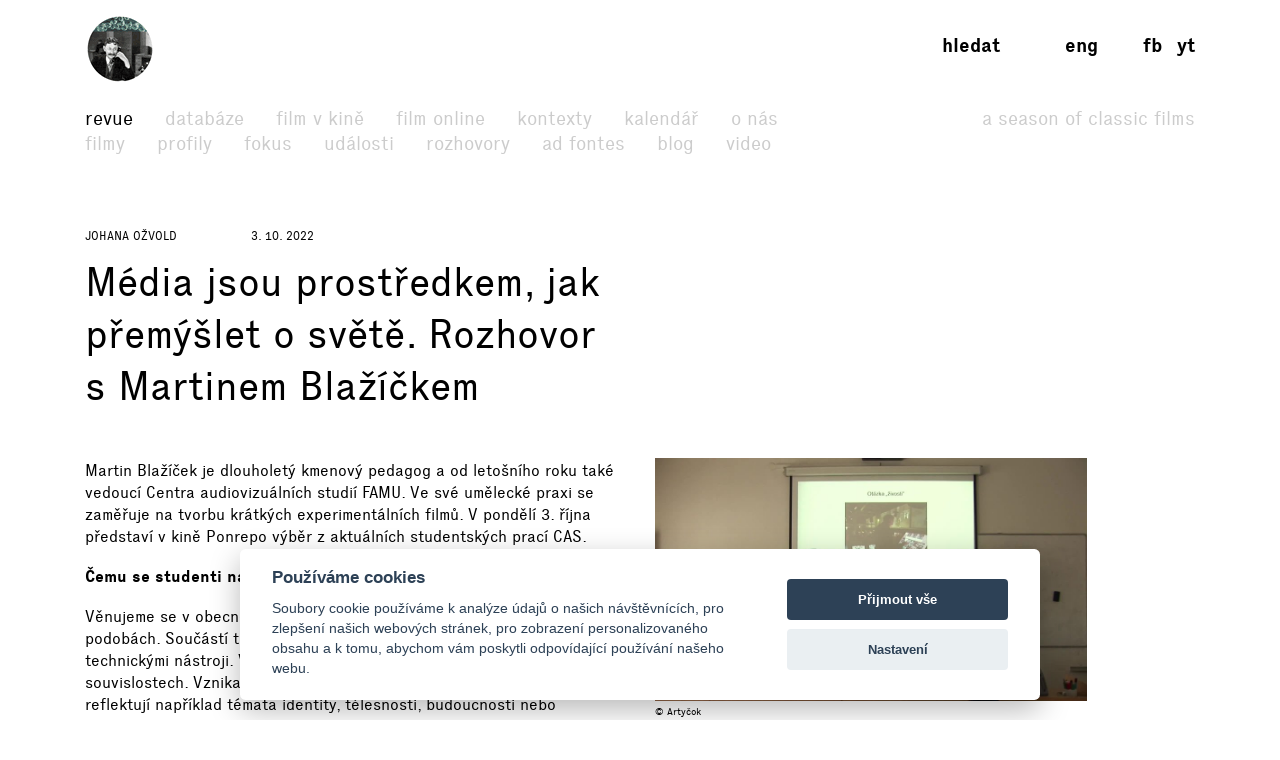

--- FILE ---
content_type: text/html; charset=UTF-8
request_url: https://www.filmovyprehled.cz/cs/revue/detail/media-jsou-prostredkem-jak-premyslet-o-svete-rozhovor-s-martinem-blazickem
body_size: 41782
content:
<!DOCTYPE html>
<html lang="cs">
<head>
	<meta charset="utf-8">
	<meta name="viewport" content="width=device-width, initial-scale=1.0, maximum-scale=1.0">

        


        

    
                
        
    

    <title>Média jsou prostředkem, jak přemýšlet o světě. Rozhovor s Martinem Blažíčkem – Revue – Filmový přehled</title>
    <meta name="description" content="Webový portál Národního filmového archivu, který přináší komplexní informace o české kinematografii a audiovizi.">


            <meta property="og:title" content="Média jsou prostředkem, jak přemýšlet o světě. Rozhovor s Martinem Blažíčkem – Revue – Filmový přehled">
<meta property="og:type" content="article">
<meta property="og:url" content="https://www.filmovyprehled.cz/cs/revue/detail/media-jsou-prostredkem-jak-premyslet-o-svete-rozhovor-s-martinem-blazickem">
<meta property="og:image" content="https://content.filmovyprehled.cz/wp-content/uploads/2022/10/MB-960x540.jpg">
<meta property="og:site_name" content="Filmový přehled">
<meta name="twitter:card" content="summary">
<meta name="twitter:site" content="@FilmovyPrehled">
<meta name="twitter:title" content="Média jsou prostředkem, jak přemýšlet o světě. Rozhovor s Martinem Bl…">
<meta name="twitter:image" content="https://content.filmovyprehled.cz/wp-content/uploads/2022/10/MB-960x540.jpg">
<meta name="twitter:url" content="https://www.filmovyprehled.cz/cs/revue/detail/media-jsou-prostredkem-jak-premyslet-o-svete-rozhovor-s-martinem-blazickem">
<meta itemprop="name" content="Média jsou prostředkem, jak přemýšlet o světě. Rozhovor s Martinem Blažíčkem – Revue – Filmový přehled">
<meta itemprop="image" content="https://content.filmovyprehled.cz/wp-content/uploads/2022/10/MB-960x540.jpg">

    

        <link rel="search" type="application/opensearchdescription+xml" title="Filmový přehled" href="http://www.filmovyprehled.cz/opensearch.xml">

    <link rel="apple-touch-icon-precomposed" sizes="57x57" href="/images/favicons/apple-touch-icon-57x57.png" />
<link rel="apple-touch-icon-precomposed" sizes="114x114" href="/images/favicons/apple-touch-icon-114x114.png" />
<link rel="apple-touch-icon-precomposed" sizes="72x72" href="/images/favicons/apple-touch-icon-72x72.png" />
<link rel="apple-touch-icon-precomposed" sizes="144x144" href="/images/favicons/apple-touch-icon-144x144.png" />
<link rel="apple-touch-icon-precomposed" sizes="60x60" href="/images/favicons/apple-touch-icon-60x60.png" />
<link rel="apple-touch-icon-precomposed" sizes="120x120" href="/images/favicons/apple-touch-icon-120x120.png" />
<link rel="apple-touch-icon-precomposed" sizes="76x76" href="/images/favicons/apple-touch-icon-76x76.png" />
<link rel="apple-touch-icon-precomposed" sizes="152x152" href="/images/favicons/apple-touch-icon-152x152.png" />
<link rel="icon" type="image/png" href="/images/favicons/favicon-196x196.png" sizes="196x196" />
<link rel="icon" type="image/png" href="/images/favicons/favicon-96x96.png" sizes="96x96" />
<link rel="icon" type="image/png" href="/images/favicons/favicon-32x32.png" sizes="32x32" />
<link rel="icon" type="image/png" href="/images/favicons/favicon-16x16.png" sizes="16x16" />
<link rel="icon" type="image/png" href="/images/favicons/favicon-128.png" sizes="128x128" />
<meta name="application-name" content="/images/favicons/&nbsp;"/>
<meta name="msapplication-TileColor" content="/images/favicons/#FFFFFF" />
<meta name="msapplication-TileImage" content="/images/favicons/mstile-144x144.png" />
<meta name="msapplication-square70x70logo" content="/images/favicons/mstile-70x70.png" />
<meta name="msapplication-square150x150logo" content="/images/favicons/mstile-150x150.png" />
<meta name="msapplication-wide310x150logo" content="/images/favicons/mstile-310x150.png" />
<meta name="msapplication-square310x310logo" content="/images/favicons/mstile-310x310.png" />

    <link rel="stylesheet" type="text/css" href="/build/main.css?v920260130">

    
    
<link rel="alternate" title="Revue Filmového přehledu" href="https://www.filmovyprehled.cz/cs/rss/revue" type="application/rss+xml">
<link rel="alternate" title="Kalendář Filmového přehledu" href="https://www.filmovyprehled.cz/cs/rss/kalendar" type="application/rss+xml">

    <script>
        var _globalLang = 'cs';
        var _globalTranslations = [
            { key: 'lang', value: 'cs' },
            { key: 'database:search:select2:genre', value: 'Žánr' },
            { key: 'database:search:select2:select', value: 'Vyberte' },
            { key: 'database:search:select2:credit_item', value: 'Kredit' },
            { key: 'database:search:select2:credit_contact', value: 'Osobnost' },
            { key: 'database:search:select2:country', value: 'Země původu' },
            { key: 'database:search:select2:typology', value: 'Typologie' },
            { key: 'database:search:select2:profession', value: 'Profese' },
            { key: 'database:search:select2:type', value: 'Vyberte typ' },
            { key: 'database:search:select2:revue', value: 'Vyberte typ' },
            { key: 'database:search:select2:revue:author', value: 'Vyberte autora' },
            { key: 'database:search:select2:calendar', value: 'Vyberte typ' }
        ];
    </script>
</head>
<body>

	
<nav id="navbar-main" class="noscroll">
    <div class="navbar-collapse">

        <div class="navbar-container">

            <!-- logo -->
            <div class="navbar-logo-item">

                <div class="navbar-logo-wrap">
                    <div class="navbar-logo">
                                                <a href="/cs"><img src="/build/images/fp-logo-animation.gif" class="anim-logo" alt="Filmový přehled"></a>
                    </div>

                    <!-- nav toggler -->
                    <button class="navbar-toggler">
                        <span class="navbar-toggler-icon"></span>
                    </button>
                </div>

            </div>


            <!-- menu -->
            <div class="navbar-menu-item">

                <div class="navbar-menu">
                    <ul class="navbar-menu-top-level active">
                        

<li class="active">
    <a href="/cs/revue">Revue</a>

    <ul class="active">
                                                    <li>
                    <a href="/cs/revue/filmy">Filmy</a>
                </li>
                                            <li>
                    <a href="/cs/revue/profily">Profily</a>
                </li>
                                            <li>
                    <a href="/cs/revue/fokus">Fokus</a>
                </li>
                                            <li>
                    <a href="/cs/revue/udalosti">Události</a>
                </li>
                                            <li>
                    <a href="/cs/revue/rozhovory">Rozhovory</a>
                </li>
                                            <li>
                    <a href="/cs/revue/ad-fontes">Ad fontes</a>
                </li>
                                            <li>
                    <a href="/cs/revue/blog">Blog</a>
                </li>
                                            <li>
                    <a href="/cs/revue/video">Video</a>
                </li>
                        </ul>

</li>


                        

<li>
    <a href="/cs/databaze">Databáze</a>
    <ul>
                                    <li>
                    <a href="/cs/clanek-databaze/zahranicni-filmy">Zahraniční filmy v distribuci</a>
                </li>
                            <li>
                    <a href="/cs/clanek-databaze/vysvetleni-k-databazi">O databázi</a>
                </li>
                            <li>
                    <a href="/cs/clanek-databaze/vysvetlivky-a-zkratky">Vysvětlivky a zkratky</a>
                </li>
                            <li>
                    <a href="/cs/clanek-databaze/evidence-kinematografickych-del">Evidence audiovizuálních děl</a>
                </li>
                            <li>
                    <a href="/cs/clanek-databaze/pravni-predpisy">Právní předpisy</a>
                </li>
                        </ul>
</li>


                        <li>
                            <a href="/cs/film-v-kine">Film v kině</a>
                        </li>

                       <li>
                            <a href="/cs/film-online">Film online</a>
                        </li>

                        <li>
                            <a href="/cs/kontexty">Kontexty</a>
                        </li>

                        
                        

<li>
    <a href="/cs/kalendar">Kalendář</a>

    <ul>
                                                    <li>
                    <a href="/cs/kalendar?calendar_types[]=akce">Akce</a>
                </li>
                                            <li>
                    <a href="/cs/kalendar?calendar_types[]=projekce">Projekce</a>
                </li>
                                            <li>
                    <a href="/cs/kalendar?calendar_types[]=vystavy">Výstavy</a>
                </li>
                        </ul>

</li>


                        


<li>
    <a href="/cs/clanek/o-portalu">O nás</a>

        <ul>
                    <li>
                <a href="/cs/clanek/o-portalu">O portálu</a>
            </li>
                    <li>
                <a href="/cs/clanek/kontakt">Kontakt</a>
            </li>
            </ul>
    
</li>


                        <li class=" navbar-menu-silent-classic">
                            <a href="/cs/season-of-classic-films">A Season of Classic Films</a>
                        </li>
                    </ul>
                </div>

            </div>


            <div class="navbar-aside-item">
                <div class="navbar-aside">
                    <!-- search -->
                    <div class="navbar-search">
                        <ul>
                            <li class="search-form-box">
                                <form action="/cs/databaze" method="get" id="nav-search-form">
                                    <div class="search-input-wrapper">
                                        <input type="text" name="q" value="" placeholder="Vyhledat" class="search-input" maxlength="100">
                                        <a href="#" class="search-submit"><span>→</span></a>
                                        <a href="#" class="search-close"><span>x</span></a>
                                    </div>
                                </form>
                            </li>
                            <li class="search-button-box active">
                                <a href="#" id="nav-search-button">Hledat</a>
                            </li>
                        </ul>
                    </div>

                    <!-- lang -->
                    <div class="navbar-lang">
                        <ul>
                                                                                        <li><a href="/en">eng</a></li>
                                                    </ul>
                    </div>

                    <!-- social -->
                    <div class="navbar-social">
                        <ul>
                            <li><a href="https://www.facebook.com/FilmovyPrehled" target="_blank" title="Facebook Filmový přehled">fb</a></li>
                            <li><a href="https://www.youtube.com/playlist?list=PLCvUgDACuTODsw-VkulsHdmCJjRV9gRS9" target="_blank" title="YouTube Filmový přehled">yt</a></li>
                        </ul>
                    </div>
                </div>
            </div>

        </div>

    </div><!-- /navbar-collapse -->
</nav>

<!-- fixed gradient bg -->
<div id="navbar-bg"></div>

    

        <article class="container">
        <div class="row">
            <div class="col-md-6 col-sm-12 revue-detail-section">
                <div class="article-header">
                                            <div class="article-author"><a href="/cs/author/johanasvarc" class="author">Johana Ožvold</a></div>
                                                                <div class="article-date">3. 10. 2022</div>
                                    </div>
                <h1 class="article-title">
                    Média jsou prostředkem, jak přemýšlet o světě. Rozhovor s Martinem Blažíčkem
                </h1>
            </div>
        </div>

        <div class="row">
            <div class="col-md-6 col-sm-12 revue-detail-section">
                <div class="article-body">
                                                                
<p>Martin Blažíček je dlouholetý kmenový pedagog a od
letošního roku také vedoucí Centra audiovizuálních studií FAMU. Ve své umělecké
praxi se zaměřuje na tvorbu krátkých experimentálních filmů. V&nbsp;pondělí 3. října
představí v&nbsp;kině Ponrepo výběr z&nbsp;aktuálních studentských prací CAS.</p>



<p><strong>Čemu se
studenti na CAS nejvíce věnují? </strong></p>



<p>Věnujeme se v obecném smyslu pohyblivému obrazu v
nejrůznějších podobách. Součástí toho je experimentování s různými formami a
novými technickými nástroji. Vedeme ale studenty a studentky k chápání věcí v
souvislostech. Vznikají u nás práce, které ve spojení s technologií reflektují
například témata identity, tělesnosti, budoucnosti nebo životního prostředí a
zapojují přitom i dosti netechnické postupy – přírodní materiály, keramiku,
dřevo, nebo odpadní materiály. Ačkoliv se u nás studuje hlavně video, 3D
animace a práce se zvukem, média samotná nejsou úplně v centru zájmu. A to ani
ve smyslu dosažených řemeslných schopností, ani jako ústřední téma prací. Jsou
spíš prostředkem, jak přemýšlet o světě. Je také hodně důležité, že jsme
kombinovaný obor, kde polovinu výuky tvoří teorie a historie médií a
společenské vědy a druhou polovinu tvůrčí disciplíny.</p>



<p><strong>Pokud
studenti pracují s nejnověji vyvinutými technologiemi, jak pružně dokážete
reagovat v rámci studijního plánu na tyto neustálé změny? </strong></p>



<p>Je samozřejmé, že se zájem průběžně přesouvá k
pořád současnějším technologiím, které jsou zároveň dostupnější. Technologie a
postupy, které byly ještě před třemi až pěti lety špičkové, jsou dnes běžné,
každý je může mít doma. Cykly obnovy výukových programů na vysokých školách
jsou dlouhé a nedokážou tak pružně reagovat na to, co je zrovna ten daný rok aktuální.
Jestliže dříve bylo doménou třeba experimentování s interaktivitou videa, v
dnešní době má významnou roli fotorealistické 3D prostředí, sofistikovanější
game enginy a jejich nadstavby. Nebo neurální sítě a umělá inteligence. K tomu
řada studentů a studentek inklinuje a náš obor se tím směrem také posouvá. Na
druhou stranu například oblast 3D animace je dnes rozdělená na obrovské
spektrum aktivit, v praxi existují specialisté pouze na dílčí postupy jako
modelování, tvorba textur, pohyb, svícení a podobně. Během studia u nás není
ani tak důležitý fokus na nějakou z těchto aktivit, spíše na nějaké mezioborové
spojnice. Zdůrazňujeme spíš kritický přístup a schopnosti přizpůsobovat se všem
nástrojům, se kterými se člověk během života potká, získání odstupu a
schopnosti používat je smysluplným způsobem. Jsme nicméně filmová škola, takže
je pro nás stále podstatné, aby se práce nějak pohybovaly v „kinematickém
univerzu“, i když není jasné, zda-li budou prezentovány v kině, na internetu, v
klubu nebo v galerii.</p>



<p><strong>Jsou v
Centru audiovizuálních studií nějaká pevně stanovená ročníková cvičení, která
se každý rok opakují? </strong></p>



<p>Snažíme se to průběžně měnit. Technologie se mění
a vyvíjejí tak rychle, že by bylo krátkozraké si myslet, že existuje nějaké
léty prověřené cvičení, které bude vždycky fungovat. Vždy se snažíme ten
program posouvat a zachovat nějaký rámec, který říká, co je cílem, ale to, jak
se toho dosáhne, se hodně mění. </p>



<p><strong>Pokud se
věnujete novým technologiím, jež se neustále mění a vyvíjejí, kladete v rámci
studia na CASu speciální důraz na to, aby se studenti naučili sami vzdělávat?
Protože v rámci tohoto prostředí se s nepřetržitým vývojem nástrojů a
technologií budou potkávat celý svůj profesní život.</strong></p>



<p>Žádnou speciální metodologii na to nemáme, ale
rozhodně připravujeme studenty a studentky k dalšímu rozvoji, aby byli od
začátku připraveni na to, že není možné se naučit nějaké konkrétní dovednosti
na celý život. Pravděpodobně nástroje a postupy, co se učí na škole, za několik
let nebudou existovat a oni se budou muset adaptovat na to, co bude relevantní.
Vzniká spousta asistivních technologií, které tvorbu zjednodušují, ale naopak i
roste význam programování a nástrojů bez grafického rozhraní. To, co se snažíme
dělat, je vnímat tyto změny v souvislostech a kriticky. Nejsme obor, který
surfuje na vrcholu technického vývoje a vytváří ta technicky opulentní díla. Spíše
se k věcem stavíme subverzivním nebo kritičtějším způsobem s vědomím, že to je
jen pokračování nekonečného vývoje zobrazovacích mechanismů. </p>



<p><strong>Jakým
způsobem se odlišuje Centrum audiovizuálních studií od podobně zaměřených video
oborů na výtvarných školách? </strong></p>



<p>Nemáme u nás úplně ateliérový systém založený na
vedoucích umělcích a umělkyních. Studium má spíš univerzitní charakter, je
rozprostřeno přes řadu různých předmětů. Také jde o z padesáti procent
teoretické a z padesáti procent praktické studium. Je zde asi větší důraz na
teorii nebo přemýšlení o médiích a schopnost kriticky psát a reflektovat
současné umění. Technologická a řemeslná část se neustále proměňuje s tím, co
je v daný okamžik v oboru relevantní. A samozřejmě je nejpodstatnější část kreativní,
kam si svá témata přinášejí sami studenti a studentky. </p>



<p><strong>Kde
nacházejí absolventi Centra audiovizuálních studií nejčastěji uplatnění?</strong></p>



<p>Jsou různé směry, kudy se naši absolventi
vydávají. Jednak jsou samostatně tvořící umělci, mají vlastní uměleckou
kariéru. Dále pracují v různých typech audiovizuálních institucí nebo
paměťových institucí, archivů, anebo se zabývají obrazovou postprodukcí. Řada z
nich se také věnuje pedagogice ať už na středních školách, nebo vedou kurzy pro
různé věkové a sociální skupiny. </p>



<p><strong>Jaký je na
CAS rozdíl mezi bakalářským a magisterským stupněm? Zúží se v magisterském
studiu nějaká odbornost? </strong></p>



<p>Bakalářský kurz je samozřejmě jednodušší,
přehledový a magisterský pak analytičtější nebo nadstavbový. Magisterské
studium je o hodně volnější a samostatnější. Studenti a studentky si do značné
míry sami volí témata, která chtějí sledovat, navíc se do něj už předem hlásí s
projektem. Je tam samozřejmě vyšší náročnost, do velké míry se pak staví na
bakalářském studiu, a to se týká teorie nebo i řemeslných schopností, na
kterých studenti a studentky dále budují. V magisterském studiu je také větší
důraz na prvky umělé inteligence, zatímco v bakaláři spíš na tradičnější
postupy.</p>



<p><strong>Kolik
studentů ročně přijímáte a jak často přijímáte do magisterského studia studenty
z jiných kateder nebo jiných škol? </strong></p>



<p>Ty počty se teď nedávno mírně zvýšily, takže nyní
máme v ročníku osm studentů v bakaláři a šest v magisteru. Ne vždy ten počet
naplníme, zvlášť do magistra, protože to studium je opravdu náročné a není
úplně snadné naplnit požadavky přijímacích zkoušek. Samozřejmě rádi vítáme i
studenty a studentky z jiných škol, třeba letošní rok to bylo jedna ku jedné.</p>



<p><strong>V pondělí
3. října v kině Ponrepo v rámci cyklu Paralelní kino uvedeme pásmo filmů
studentů z Centra audiovizuálních studií. Na co konkrétně se můžeme těšit? </strong></p>



<p>Projekce, kterou jsme společně připravili,
představuje pouze jednu polohu prací našich studentů a studentek, a to jsou
práce určené pro kino. Program jsme vybrali tak, aby ukázal širší spektrum
poloh, kterým se věnujeme. Jsou tam zastoupeny esejističtější videopráce, ale i
díla poměrně vizuální a výtvarná. Něco z toho budou poměrně klasicky udělané
filmy, něco práce ve 3D prostředí. Například <em>Dromoracing </em>Daniela Burdy je obrazovou esejí o rychlosti, závodění
a kapitalismu nebo <em>Plasma </em>Aleše
Zůbka, což je video o představách nekonečného zdroje energie. Pak tu jsou ale i
velmi osobní práce, třeba pohádková videa Mariny Hendrychové a Gabriely
Paliové, která se zabývají otázkami identity a těla.</p>

                                    </div>
            </div>
            <div class="col-md-6 col-sm-12 revue-detail-sidebar-section">

                                <div class="sidebar-item">
                    <div class="cover-image">
                        <div class="image-file">
                            <img src="https://content.filmovyprehled.cz/wp-content/uploads/2022/10/MB-960x540.jpg" alt="Média jsou prostředkem, jak přemýšlet o světě. Rozhovor s Martinem Blažíčkem">
                        </div>
                                                <div class="image-caption">
                            © Artyčok
                        </div>
                                            </div>
                </div>
                

                                
                

                                
                
            </div>
        </div>

        <div class="row article-footer-section">
            <div class="col-12 col-lg-6">
                <div class="print-button-wrap">
                    <a href="/cs/print-revue-pdf/media-jsou-prostredkem-jak-premyslet-o-svete-rozhovor-s-martinem-blazickem" class="btn fp-btn-normal">PDF verze</a>
                </div>
            </div>
        </div>

        
    </article>
    


	
<div class="footer-fullwidth">
    <div class="container footer-section">
        <div class="row">
            <div class="col-lg-3 col-sm-3 footer-logo">
                <img src="/build/images/footer-logo.svg" alt="">
            </div>
            <div class="col-lg-2 col-sm-3 footer-nav">
                <ul>
                    <li>
                        <a href="/cs/revue">Revue</a>
                    </li>
                    <li>
                        <a href="/cs/databaze">Databáze</a>
                    </li>
                    <li>
                        <a href="/cs/film-v-kine">Film v kině</a>
                    </li>
                    <li>
                        <a href="/cs/film-online">Film online</a>
                    </li>
                </ul>
            </div>
            <div class="col-lg-2 col-sm-3 footer-nav">
                <ul>
                    <li>
                        <a href="/cs/kontexty">Kontexty</a>
                    </li>
                    <li>
                        <a href="/cs/kalendar">Kalendář</a>
                    </li>
                    <li>
                                                <a href="/cs/clanek/o-portalu">O nás</a>
                    </li>
                </ul>
            </div>
            <div class="col-lg-2 col-sm-3 offset-lg-3 footer-nav">
                <ul>
                    <li><a href="https://www.facebook.com/FilmovyPrehled" target="_blank" title="Facebook Filmový přehled"><strong>facebook</strong></a></li>
                    <li><a href="https://www.youtube.com/playlist?list=PLCvUgDACuTODsw-VkulsHdmCJjRV9gRS9" target="_blank" title="YouTube Filmový přehled"><strong>youtube</strong></a></li>
                </ul>
            </div>
        </div>
        <div class="row footer-copy">
            <div class="col-lg-12">
                <p>
                    &copy; <a href="http://nfa.cz/" target="_blank">NFA 2026</a> &nbsp;&nbsp;&nbsp;&nbsp; &copy; <a href="http://www.laboratory.cz/" target="_blank">Laboratoř 2026</a>
                </p>
            </div>
        </div>
    </div>
</div>
<!-- /footer -->

    <script defer src="/build/main.js?v920260130"></script>

    
            <script type="text/plain" data-cookiecategory="analytics">
    (function(i,s,o,g,r,a,m){i['GoogleAnalyticsObject']=r;i[r]=i[r]||function(){
    (i[r].q=i[r].q||[]).push(arguments)},i[r].l=1*new Date();a=s.createElement(o),
    m=s.getElementsByTagName(o)[0];a.async=1;a.src=g;m.parentNode.insertBefore(a,m)
    })(window,document,'script','//www.google-analytics.com/analytics.js','ga');

    ga('create', 'UA-74469509-1', 'auto');
    ga('send', 'pageview');

    console.log('analytics: ', "loaded analytics.js");
</script>
    
    
<script type="text/javascript" src="/vendor/cookieconsent/cookieconsent.js"></script>
<script type="text/javascript">
window.addEventListener && window.addEventListener('load', function() {

    var cc = initCookieConsent();

    cc.run({
        current_lang: 'cs',
        autoclear_cookies: false,                   // default: false
        theme_css: '/vendor/cookieconsent/cookieconsent.css',
        cookie_name: 'cc_cookie',                   // default: 'cc_cookie'
        cookie_expiration: 365,                     // default: 182
        page_scripts: true,                         // default: false
        force_consent: false,                       // default: false
        auto_language: 'document',                  // default: null; could also be 'browser' or 'document'
        // autorun: true,                           // default: true
        // delay: 0,                                // default: 0
        // hide_from_bots: false,                   // default: false
        // remove_cookie_tables: false              // default: false
        // cookie_domain: location.hostname,        // default: current domain
        // cookie_path: '/',                        // default: root
        // cookie_same_site: 'Lax',
        // use_rfc_cookie: false,                   // default: false
        revision: 0,                                // default: 0

        gui_options: {
            consent_modal: {
                layout: 'cloud',                    // box,cloud,bar
                position: 'bottom center',          // bottom,middle,top + left,right,center
                transition: 'slide'                 // zoom,slide
            },
            settings_modal: {
                layout: 'box',                      // box,bar
                // position: 'left',                // right,left (available only if bar layout selected)
                transition: 'zoom'                  // zoom,slide
            }
        },

        onAccept: function (cookie) {
            console.log('onAccept fired ...');
        },

        onChange: function (cookie, changed_preferences) {
            console.log('onChange fired ...');

            // If analytics category's status was changed ...
            if (changed_preferences.indexOf('analytics') > -1) {

                // If analytics category is disabled ...
                if (!cc.allowedCategory('analytics')) {

                    // Disable gtag ...
                    console.log('disabling gtag');
                    window.dataLayer = window.dataLayer || [];

                    function gtag() {
                        dataLayer.push(arguments);
                    }

                    gtag('consent', 'default', {
                        'ad_storage': 'denied',
                        'analytics_storage': 'denied'
                    });
                }
            }
        },

        languages: {
            'en': {
                consent_modal: {
                    title: 'We use cookies',
                    description: 'We use cookies to analyse data about our visitors, to improve our website, to display personalised content and to give you a great website experience.{{revision_message}}',
                    // description: 'We use cookies to improve your browsing experience on our website, to analyze our website traffic to understand where our visitors are coming from, to show you personalized content and targeted ads.{{revision_message}}',
                    // description: 'PP link example <a href="#privacy-policy" class="cc-link">Privacy policy</a>',
                    primary_btn: {
                        text: 'Accept all',
                        role: 'accept_all'      //'accept_selected' or 'accept_all'
                    },
                    secondary_btn: {
                        text: 'Preferences',
                        role: 'settings'       //'settings' or 'accept_necessary'
                    },
                    revision_message: '<br><br>Dear user, terms and conditions have changed since your last visit!'
                },
                settings_modal: {
                    title: 'Cookie settings',
                    save_settings_btn: 'Save current selection',
                    accept_all_btn: 'Accept all',
                    reject_all_btn: 'Reject all',
                    close_btn_label: 'Close',
                    blocks: [
                        {
                            title: 'Cookie usage',
                            description: 'Our website uses essential cookies to ensure its proper operation and tracking cookies to understand how you interact with it. The cookies will be set only after consent.'
                        }, {
                            title: 'Strictly necessary cookies',
                            description: 'These cookies are essential to provide you with services available through our website and to enable you to use certain features of our website.<br><br>Without these cookies, we cannot provide you certain services on our website.',
                            toggle: {
                                value: 'necessary',
                                enabled: true,
                                readonly: true
                            }
                        }, {
                            title: 'Analytics & Performance cookies',
                            description: 'These cookies are used to collect information to analyze the traffic to our website and how visitors are using our website.<br><br>For example, these cookies may track things such as how long you spend on the website or the pages you visit which helps us to understand how we can improve our website site for you.<br><br>The information collected through these tracking and performance cookies do not identify any individual visitor.',
                            toggle: {
                                value: 'analytics',
                                enabled: false,
                                readonly: false
                            }
                        }
                        // , {
                        //     title: 'Targeting & Advertising cookies',
                        //     description: 'These cookies are used to show advertising that is likely to be of interest to you based on your browsing habits.<br><br>These cookies, as served by our content and/or advertising providers, may combine information they collected from our website with other information they have independently collected relating to your web browser\'s activities across their network of websites.<br><br>If you choose to remove or disable these targeting or advertising cookies, you will still see adverts but they may not be relevant to you.',
                        //     toggle: {
                        //         value: 'targeting',
                        //         enabled: false,
                        //         readonly: false,
                        //         reload: 'on_disable'
                        //     }
                        // }
                    ]
                }
            },


            'cs': {
                consent_modal: {
                    title: 'Používáme cookies',
                    description: 'Soubory cookie používáme k analýze údajů o našich návštěvnících, pro zlepšení našich webových stránek, pro zobrazení personalizovaného obsahu a k tomu, abychom vám poskytli odpovídající používání našeho webu.{{revision_message}}',
                    primary_btn: {
                        text: 'Přijmout vše',
                        role: 'accept_all'
                    },
                    secondary_btn: {
                        text: 'Nastavení',
                        role: 'settings'
                    },
                    revision_message: '<br><br>Vážený uživateli, obchodní podmínky se od Vaší poslední návštěvy změnily!'
                },
                settings_modal: {
                    title: 'Nastavení souborů cookie',
                    save_settings_btn: 'Uložit aktuální výběr',
                    accept_all_btn: 'Přijmout vše',
                    reject_all_btn: 'Odmítnout vše',
                    close_btn_label: 'Zavřít',
                    blocks: [
                        {
                            title: 'Využití souborů cookie',
                            description: 'Náš web používá základní soubory cookie k zajištění správného fungování a sledovací soubory cookie pro analýzu Vaší interakce. Soubory cookie budou uloženy pouze po Vašem souhlasu.'
                        }, {
                            title: 'Nezbytně nutné cookies',
                            description: 'Tyto cookies jsou nezbytné pro správné fungování našich webových stránek.<br><br>Bez těchto cookies Vám nemůžeme poskytovat služby pro plnohodnotný chod webu.',
                            toggle: {
                                value: 'necessary',
                                enabled: true,
                                readonly: true
                            }
                        }, {
                            title: 'Cookies pro analýzu a výkon',
                            description: 'Tyto cookies se používají ke shromažďování informací za účelem analýzy návštěvnosti našich webových stránek a toho, jak návštěvníci naše webové stránky používají.<br><br>Tyto soubory cookie mohou například sledovat dobu, kterou na webu strávíte nebo jaké stránky navštívíte. Což nám pomáhá pochopit, jak pro Vás můžeme vylepšit naše webové stránky.<br><br>Informace shromážděné prostřednictvím těchto sledovacích a výkonnostních souborů cookie neidentifikují žádného jednotlivého návštěvníka.',
                            toggle: {
                                value: 'analytics',
                                enabled: false,
                                readonly: false
                            }
                        }
                        // , {
                        //     title: 'Cookies pro cílení a reklamu',
                        //     description: 'Tyto cookies se používají k zobrazování reklam, které Vás pravděpodobně budou zajímat na základě Vašich zvyklostí při procházení stránek.<br><br>Tyto soubory cookie, tak jak jsou poskytovány našimi poskytovateli obsahu a/nebo reklam, mohou kombinovat informace, které shromáždili z našich webových stránek s dalšími informacemi, které nezávisle shromáždili v souvislosti s aktivitami Vašeho webového prohlížeče napříč jejich reklamním systémem.<br><br>Pokud se rozhodnete odstranit nebo zakázat tyto cílení nebo reklamní soubory cookie, reklamy se Vám budou stále zobrazovat, ale nemusí být pro Vás relevantní.',
                        //     toggle: {
                        //         value: 'targeting',
                        //         enabled: false,
                        //         readonly: false,
                        //         reload: 'on_disable'
                        //     }
                        // }
                    ]
                }
            },


            'de': {
                consent_modal: {
                    title: 'Wir verwenden Cookies',
                    description: 'Wir verwenden Cookies, um Daten über unsere Besucher zu analysieren, unsere Website zu verbessern, personalisierte Inhalte anzuzeigen und Ihnen ein großartiges Website-Erlebnis zu bieten.{{revision_message}}',
                    primary_btn: {
                        text: 'Alle akzeptieren',
                        role: 'accept_all'
                    },
                    secondary_btn: {
                        text: 'Einstellungen',
                        role: 'settings'
                    },
                    revision_message: '<br><br>Sehr geehrter Benutzer, die Allgemeinen Geschäftsbedingungen haben sich seit Ihrem letzten Besuch geändert!'
                },
                settings_modal: {
                    title: 'Cookie-Einstellungen',
                    save_settings_btn: 'Speichern',
                    accept_all_btn: 'Alle akzeptieren',
                    reject_all_btn: 'Alles ablehnen',
                    close_btn_label: 'Schließen',
                    blocks: [
                        {
                            title: 'Cookie-Nutzung',
                            description: 'Unsere Website verwendet essentielle Cookies, um den ordnungsgemäßen Betrieb sicherzustellen, und Tracking-Cookies, um zu verstehen, wie Sie damit interagieren. Die Cookies werden nur nach Zustimmung gesetzt.'
                        }, {
                            title: 'Unbedingt notwendige Cookies',
                            description: 'Diese Cookies sind unerlässlich, um Ihnen über unsere Website verfügbare Dienste bereitzustellen und Ihnen die Nutzung bestimmter Funktionen unserer Website zu ermöglichen.<br><br>Ohne diese Cookies können wir Ihnen bestimmte Dienste auf unserer Website nicht bereitstellen.',
                            toggle: {
                                value: 'necessary',
                                enabled: true,
                                readonly: true
                            }
                        }, {
                            title: 'Analyse und Leistungs-Cookies',
                            description: 'Diese Cookies werden verwendet, um Informationen zu sammeln, um den Verkehr auf unserer Website zu analysieren und zu analysieren, wie Besucher unsere Website nutzen.<br><br>Diese Cookies können beispielsweise verfolgen, wie lange Sie auf der Website verbringen oder die Seiten, die Sie besuchen Dies hilft uns zu verstehen, wie wir unsere Website für Sie verbessern können.<br><br>Die durch diese Tracking- und Leistungs-Cookies gesammelten Informationen identifizieren keinen einzelnen Besucher.',
                            toggle: {
                                value: 'analytics',
                                enabled: false,
                                readonly: false
                            }
                        }
                        // , {
                        //     title: 'Targeting und Werbe-Cookies',
                        //     description: 'Diese Cookies werden verwendet, um Werbung anzuzeigen, die basierend auf Ihren Surfgewohnheiten für Sie wahrscheinlich von Interesse ist.<br><br>Diese Cookies, wie sie von unseren Inhalts- und/oder Werbeanbietern bereitgestellt werden, können Informationen kombinieren, die sie von unserer Website gesammelt haben mit anderen Informationen, die sie unabhängig in Bezug auf die Aktivitäten Ihres Webbrowsers in ihrem Netzwerk von Websites gesammelt haben.<br><br>Wenn Sie diese Targeting- oder Werbe-Cookies entfernen oder deaktivieren, werden Ihnen weiterhin Anzeigen angezeigt, die jedoch möglicherweise nicht angezeigt werden für Sie relevant sein.',
                        //     toggle: {
                        //         value: 'targeting',
                        //         enabled: false,
                        //         readonly: false,
                        //         reload: 'on_disable'
                        //     }
                        // }
                    ]
                }
            }
        }
    });


    // // Create & Show Settings button
    // var div = document.createElement('div');
    // div.style.cssText = 'position: fixed; right: 20px; bottom: 60px; padding: 10px; border: 1px solid black; background-color: white; z-index: 100000;';
    // div.innerHTML = '<a href="#cookie-consent-settings">Show Settings</a>';
    // document.body.appendChild(div);

    // var ccButton = document.querySelector('a[href="#cookie-consent-settings"]');
    // if(ccButton !== null) {
    //     ccButton.addEventListener('click', function(e) {
    //         e.preventDefault();
    //         cc.showSettings(0);
    //     });
    // }
});
</script>










</body>
</html>
